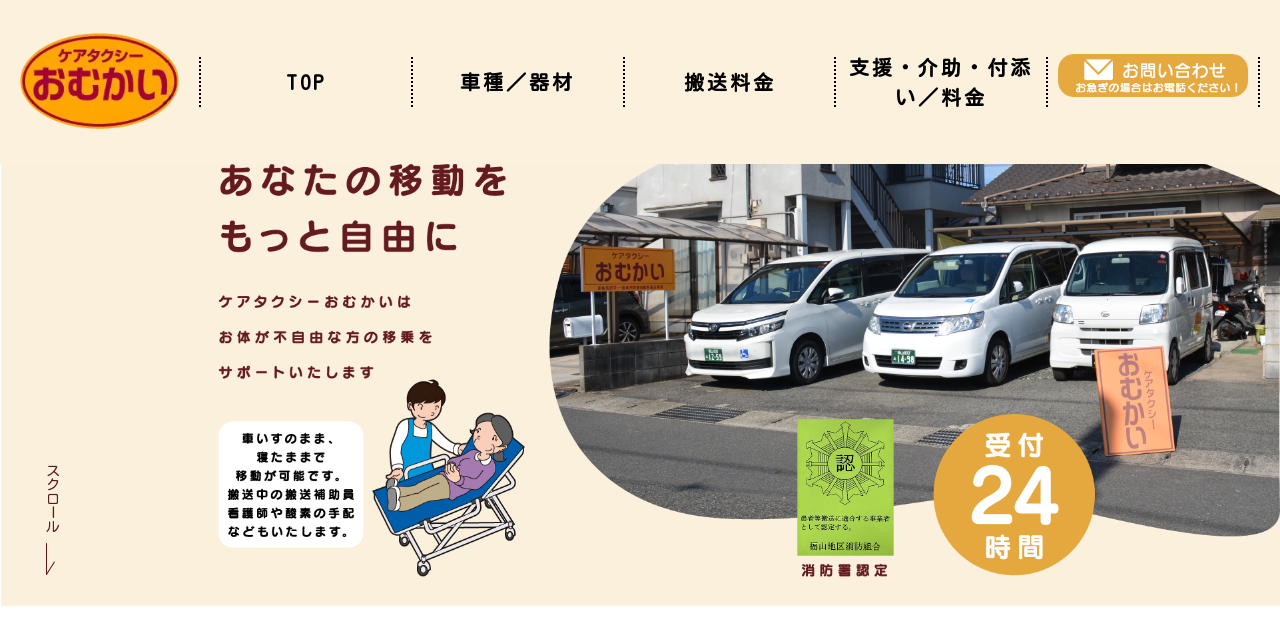

--- FILE ---
content_type: text/html
request_url: https://omukai-taxi.com/
body_size: 6090
content:
<!DOCTYPE html>
<html lang="ja">
	<head>
		<meta charset="UTF-8">
        <meta http-equiv="Pragma" content="no-cache">
        <meta http-equiv="Cache-Control" content="no-cache">
		<meta name="viewport" content="width=device-width, initial-scale=1.0">
		<script src="https://cdn.jsdelivr.net/npm/viewport-extra@1.0.3/dist/viewport-extra.min.js"></script>
		<script>new ViewportExtra(375)</script>
		<meta name="format-detection" content="telephone=no" />
		<meta http-equiv="X-UA-Compatible" content="IE=edge">
		<title>ケアタクシーおむかい</title>
		<meta name="keywords" content="ケアタクシー,介護タクシー,福祉タクシー,広島県" />
		<meta name="description" content="ケアタクシーおむかい 「ケアタクシーおむかい株式会社」は広島県福山市の患者搬送認定された福祉タクシー会社です。皆様の”お出かけ(通院・転院、訪問・娯楽、日常のお出かけ、冠婚葬祭)”だけでなく、出発前後のフォローもお任せ下さい。" />
		<link rel="icon" href="/favicon.ico">
        <meta property="og:title" content="ケアタクシーおむかい" />
		<meta property="og:type" content="website" />
		<meta property="og:url" content="https://www.omukai-taxi.com/" />
		<meta property="og:image" content="/ogp.png" />
		<meta property="og:image:width" content="1200" />
		<meta property="og:image:height" content="630" />
		<meta property="og:site_name" content="ケアタクシーおむかい" />
		<meta property="og:description" content="ケアタクシーおむかい 「ケアタクシーおむかい株式会社」は広島県福山市の患者搬送認定された福祉タクシー会社です。皆様の”お出かけ(通院・転院、訪問・娯楽、日常のお出かけ、冠婚葬祭)”だけでなく、出発前後のフォローもお任せ下さい。" />
		<meta property="og:locale" content="ja_JP">
		<!--  Facebook用設定 -->
		<meta property="fb:app_id" content="" />
		<!-- ※ Twitter共通設定 -->
		<meta name="twitter:card" content="summary_large_image" />
		<meta name="twitter:url" content="https://www.omukai-taxi.com/">
		<meta name="twitter:description" content="ケアタクシーおむかい 「ケアタクシーおむかい株式会社」は広島県福山市の患者搬送認定された福祉タクシー会社です。皆様の”お出かけ(通院・転院、訪問・娯楽、日常のお出かけ、冠婚葬祭)”だけでなく、出発前後のフォローもお任せ下さい。">
		<meta name="twitter:image" content="/ogp.png" />
		<meta name="twitter:image:width" content="1200">
		<meta name="twitter:image:height" content="630">
        <!-- Global site tag (gtag.js) - Google Analytics -->
        <script async src="https://www.googletagmanager.com/gtag/js?id=UA-200848199-1"></script>
        <script>
            window.dataLayer = window.dataLayer || [];
            function gtag(){dataLayer.push(arguments);}
            gtag('js', new Date());
            gtag('config', 'UA-200848199-1');
        </script>
        <!-- Global site tag (gtag.js) - Google Analytics -->
        <script async src="https://www.googletagmanager.com/gtag/js?id=G-8DQ30TSF0M"></script>
        <script>
            window.dataLayer = window.dataLayer || [];
            function gtag(){dataLayer.push(arguments);}
            gtag('js', new Date());
            gtag('config', 'G-8DQ30TSF0M');
        </script>
		<link rel="profile" href="http://gmpg.org/xfn/11">
		<link rel="preload" as='style' id='wp-bootstrap-pro-fontawesome-cdn-css' href='https://use.fontawesome.com/releases/v5.1.0/css/all.css' onload="this.rel='stylesheet'">
        <link rel="canonical" href="https://www.omukai-taxi.com/" />
        <meta property="og:locale" content="ja_JP" />
        <meta property="og:type" content="website" />
        <meta property="og:title" content="ケアタクシーおむかい" />
        <meta property="og:url" content="https://www.omukai-taxi.com/" />
        <meta property="og:site_name" content="ケアタクシーおむかい" />
	    <meta name="twitter:card" content="summary_large_image" />
        <link rel='dns-prefetch' href='//s.w.org' />
		<script src="https://ajax.googleapis.com/ajax/libs/jquery/3.5.1/jquery.min.js"></script>
        <link rel="preconnect" href="https://fonts.gstatic.com">
        <link href="https://fonts.googleapis.com/css2?family=Kosugi+Maru&display=swap" rel="stylesheet">
		<script type="text/javascript" src="./js/script.js"></script>
		<link rel="stylesheet" href="./css/style.css?2310" />
	</head>
	<body class="home">
		<header>
			<section class="headerWrapper">
                <figure class="headerLogo"><a href="https://omukai-taxi.com/"><h1><img srcset="./images/2x/Logo-2023@2x.webp 2x" src="./images/1x/Logo-2023.webp" alt="ケアタクシーおむかい" /></h1></a></figure>
				<nav class="headerNav">
                    <div><a href="https://omukai-taxi.com/">TOP</a></div>
					<div><a href="https://omukai-taxi.com/equipment/">車種／器材</a></div>
					<div><a href="https://omukai-taxi.com/price/">搬送料金</a></div>
                    <div><a href="https://omukai-taxi.com/price2/">支援・介助・付添い／料金</a></div>
					<div><a href="mailto:o-land@omukai-taxi.com"><img srcset="../images/2x/headerContact@2x.png 2x" src="../images/1x/headerContact.png" alt="お問い合わせ" /></a></div>
				</nav>
                <div class="iconWrapper">
                    <a href="https://www.instagram.com/omukaifujii/" target="b"><figure><img srcset="./images/Instagram_Glyph_@2x.webp 2x" src="./images/Instagram_Glyph_.webp" /></figure></a>
                </div>
			</section>
		</header>
		<a id="global-nav-button" class="menu-button"><span></span><span></span><span></span></a>
		<section id="pagetop" class="mainWrapper">
            <div class="mainInner">
                <figure class="mainVisual"><img class="PC" srcset="./images/2x/mainVisual2023@2x.webp 2x" src="./images/1x/mainVisual2023.webp" alt="あなたの移動をもっと自由に" /><img class="SP" src="./images/1x/mainVisualSp2023.webp" alt="あなたの移動をもっと自由に" /></figure>
                <div class="mainContent">
                    <div class="scroll"><p>スクロール</p><svg xmlns="http://www.w3.org/2000/svg" width="8.931" height="31.519" viewBox="0 0 8.931 31.519"><path id="パス_1370" data-name="パス 1370" d="M80.5,771.141v30.519l7.741-12.231" transform="translate(-80 -770.642)" fill="none" stroke="#5e191e" stroke-linecap="round" stroke-linejoin="round" stroke-width="1"/></svg></div>
                    <section id="section1">
                        <figure><img srcset="./images/2x/index-img1-2@2x.png 2x" src="./images/1x/index-img1-2.png" alt="広島県" /><figcaption>「ケアタクシーおむかい株式会社」は、<br />広島県福山市の患者搬送認定された福祉タクシー会社です。<br />皆様の”お出かけ”だけでなく、出発前後の<br />フォローもお任せ下さい。<br />後日支払いも対応できます。<br />カード・スマホ決済・請求書の発行もできます。</figcaption></figure>
                        <p>福山市からの距離および時間の目安</p>
                        <figure><img srcset="./images/2x/index-img2@2x.png 2x" src="./images/1x/index-img2.png" alt="福山市" /></figure>
                    </section>
                    <section id="section2" class="section2 situation">
                        <div class="box">
                            <div class="hl2"><svg xmlns="http://www.w3.org/2000/svg" width="47.323" height="47.323" viewBox="0 0 47.323 47.323"><g id="group_4" data-name="group4" transform="translate(-518.087 -869.589)"><line id="line_1" data-name="line1" x2="38.795" y2="44.5" transform="translate(525.205 871)" class="fillnone" stroke="#986864" stroke-linecap="round" stroke-width="2"/><line id="line_2" data-name="line2" x2="28.526" y2="31.378" transform="translate(519.5 884.122)" class="fillnone" stroke="#986864" stroke-linecap="round" stroke-width="2"/></g></svg><h2>こんなときに「おむかい」をご利用ください！</h2><svg xmlns="http://www.w3.org/2000/svg" width="54.377" height="47.329" viewBox="0 0 54.377 47.329"><g id="group_5" data-name="group5" transform="translate(-518.086 -869.586)"><line id="line_1" data-name="line1" x1="44.94" y2="44.5" transform="translate(519.5 871)" class="fillnone" stroke="#986864" stroke-linecap="round" stroke-width="2"/><line id="line_2" data-name="line2" x1="33.044" y2="31.378" transform="translate(538.005 884.122)" class="fillnone" stroke="#986864" stroke-linecap="round" stroke-width="2"/></g></svg></div>
                            <div class="flexWrapper">
                                <div>
                                    <figure><figcaption>通院・受診</figcaption><img srcset="./images/2x/index-img3-1_2@2x.webp 2x" src="./images/1x/index-img3-1_2.webp" alt="通院・受診" /></figure>
                                    <ul>
                                        <li>定期的な受診</li>
                                        <li>救急車を呼ぶほどではないが急な受診</li>
                                        <li>実費での人工透析による受診</li>
                                        <li>体調の変化による急な受診<br /><span>※症状をお聞かせ下さい。</span></li>
                                    </ul>
                                </div>
                                <div>
                                    <figure><figcaption>転院・転居・退院</figcaption><img srcset="./images/2x/index-img3-2_2@2x.webp 2x" src="./images/1x/index-img3-2_2.webp" alt="転院・転居・退院" /></figure>
                                    <ul>
                                        <li>酸素や吸引などの支援が必要な搬送<br /><span>※看護師の同乗が義務付けられています。</span></li>
                                        <li>感染症および疑いのある方は感染対策で送迎</li>
                                        <li>発着地が自宅などにも対応</li>
                                        <li>搬送中の看護・観察が必要な方の搬送</li>
                                    </ul>
                                </div>
                                <div>
                                    <figure><figcaption>訪問・娯楽</figcaption><img srcset="./images/2x/index-img3-3_2@2x.webp 2x" src="./images/1x/index-img3-3_2.webp" alt="訪問・娯楽" /></figure>
                                    <ul>
                                        <li>冠婚葬祭</li>
                                        <li>移動中や訪問先での専門職による付添い、<br />支援が必要な際</li>
                                        <li>旅行支援や催事中の付添いが必要な際</li>
                                        <li>家族だけでは不安な方</li>
                                    </ul>
                                </div>
                                <div>
                                    <figure><figcaption>日常でのお出かけ</figcaption><img srcset="./images/2x/index-img3-4_2@2x.webp 2x" src="./images/1x/index-img3-4_2.webp" alt="日常でのお出かけ" /></figure>
                                    <ul>
                                        <li>冠婚葬祭</li>
                                        <li>家族だけでは不安な方</li>
                                        <li>買い物や銀行への店内同行が可能な介護者の手配<br /><span>※ヘルパーが送迎・ご用事中はお手伝いします。</span></li>
                                    </ul>
                                </div>
                            </div>
                        </div>
                    </section>
                    <section id="section3" class="attendant">
                        <div class="box">
                            <div class="hl2"><svg xmlns="http://www.w3.org/2000/svg" width="47.323" height="47.323" viewBox="0 0 47.323 47.323"><g id="group_4" data-name="group4" transform="translate(-518.087 -869.589)"><line id="line_1" data-name="line1" x2="38.795" y2="44.5" transform="translate(525.205 871)" class="fillnone" stroke="#986864" stroke-linecap="round" stroke-width="2"/><line id="line_2" data-name="line2" x2="28.526" y2="31.378" transform="translate(519.5 884.122)" class="fillnone" stroke="#986864" stroke-linecap="round" stroke-width="2"/></g></svg><h2>搬送中の看護師・介護実務者の付添いについて</h2><svg xmlns="http://www.w3.org/2000/svg" width="54.377" height="47.329" viewBox="0 0 54.377 47.329"><g id="group_5" data-name="group5" transform="translate(-518.086 -869.586)"><line id="line_1" data-name="line1" x1="44.94" y2="44.5" transform="translate(519.5 871)" class="fillnone" stroke="#986864" stroke-linecap="round" stroke-width="2"/><line id="line_2" data-name="line2" x1="33.044" y2="31.378" transform="translate(538.005 884.122)" class="fillnone" stroke="#986864" stroke-linecap="round" stroke-width="2"/></g></svg></div>
                            <div class="attendant1">
                                <div class="flex-wrapper">
                                    <figure><img srcset="./images/2x/index-img3-5_2@2x.webp 2x" src="./images/1x/index-img3-5_2.webp" alt="" /></figure>
                                    <div>
                                        <a href="./pdf/患者搬送情報シート.pdf?1" target="b">患者搬送乗務シート</a>
                                        <a href="./pdf/主治医指示書.pdf" target="b">主治医指示書（必須・看護師）</a>
                                        <p>上記を記入し、FAXまたはメールにて<br class="pc" />搬送日前日までにご送付下さい。</p>
                                    </div>
                                </div>
                            </div>
                            <div class="attendant2">
                                <div class="hl3"><h3>酸素供給利用</h3></div>
                                <div class="flex-wrapper">
                                    <figure><img srcset="./images/2x/index-img3-6_2@2x.webp 2x" src="./images/1x/index-img3-6_2.webp" alt="" /></figure>
                                    <div>
                                        <p>本体料金　<span class="upper">1,000</span>円</p>
                                        <b>＋</b>
                                        <p>酸素使用料<span>（吐出量に応じて）</span><br /><span class="lower">※0.5Lの場合は1Lと同じ金額となります。</span></p>
                                    </div>
                                </div>
                                <div class="table-wrapper">
                                    <div><p>吐出量</p><p>酸素使用料　単価</p></div>
                                    <div><p>0.5</p><p>×　1,000円　＝　1,000円</p></div>
                                    <div><p>1</p><p>×　1,000円　＝　1,000円</p></div>
                                    <div><p>2</p><p>×　1,000円　＝　2,000円</p></div>
                                    <div><p>3</p><p>×　1,000円　＝　3,000円</p></div>
                                    <div><p>4</p><p>×　1,000円　＝　4,000円</p></div>
                                    <div><p>5</p><p>×　1,000円　＝　5,000円</p></div>
                                </div>
                                <div>
                                    <ul>
                                        <li>
                                            <h4><b>●</b>使用可能時間<span class="upper">8時間</span></h4>
                                            <p>※使用流量が毎分1リットルの場合、増す毎とに8時間から除算して下さい。</p>
                                        </li>
                                        <li>
                                            <h4><b>●</b>酸素吸引されての搬送・移動について原則、看護師の同乗が義務付けられています。ただし、以下の場合は除く。</h4>
                                            <ol>
                                                <li>家族等が同乗・観察等が可能。</li>
                                                <li>患者本人が自力でマスク・経鼻カニューレを元の位置に戻すことができること。</li>
                                                <li>同調器付きの酸素(在宅酸素をもたれている場合)で、家族等の同乗・観察等が可能。</li>
                                                <li>搬送時間が短い事…10分内</li>
                                            </ol>
                                        </li>
                                        <li>
                                            <h4><b>●</b>搬送時付添い　<span class="lower">(搬送時間が15分で15km以下は除く)</span></h4>
                                            <ol>
                                                <li>家族等の同乗をお願いします。</li>
                                                <li>同乗できない場合は、観察・介護ができる方を手配します。（有料）</li>
                                            </ol>
                                        </li>
                                    </ul>
                                </div>
                            </div>
                        </div>
                    </section>
                    <section id="section2" class="section3">
                        <div class="hl2"><svg xmlns="http://www.w3.org/2000/svg" width="47.323" height="47.323" viewBox="0 0 47.323 47.323"><g id="group_4" data-name="group4" transform="translate(-518.087 -869.589)"><line id="line_1" data-name="line1" x2="38.795" y2="44.5" transform="translate(525.205 871)" class="fillnone" stroke="#986864" stroke-linecap="round" stroke-width="2"/><line id="line_2" data-name="line2" x2="28.526" y2="31.378" transform="translate(519.5 884.122)" class="fillnone" stroke="#986864" stroke-linecap="round" stroke-width="2"/></g></svg><h2>感染防止対策</h2><svg xmlns="http://www.w3.org/2000/svg" width="54.377" height="47.329" viewBox="0 0 54.377 47.329"><g id="group_5" data-name="group5" transform="translate(-518.086 -869.586)"><line id="line_1" data-name="line1" x1="44.94" y2="44.5" transform="translate(519.5 871)" class="fillnone" stroke="#986864" stroke-linecap="round" stroke-width="2"/><line id="line_2" data-name="line2" x1="33.044" y2="31.378" transform="translate(538.005 884.122)" class="fillnone" stroke="#986864" stroke-linecap="round" stroke-width="2"/></g></svg></div>
                        <div class="box flex-wrapper">
                            <div>
                                <h3>おむかいからの約束</h3>
                                <ol>
                                    <li>運転手の検温</li>
                                    <li>マスク着用</li>
                                    <li>手指・車輌消毒</li>
                                </ol>
                                <figure><img srcset="./images/2x/index-img3-9@2x.png 2x" src="./images/1x/index-img3-9.png" alt="おむかいからの約束" /></figure>
                            </div>
                            <div>
                                <h3>ご利用者様へのお願い</h3>
                                <ol>
                                    <li>利用者様及び付添者の検温<br /><span>（予約時間30分前程度）</span><br /><span>※事前検温が不可能な場合には<br />　運転手が検温いたします。</span></li>
                                    <li>発熱がある場合は事前にご連絡下さい。</li>
                                    <li>発熱（37.5度以上）の方、及びコロナ感染の疑いのある方は以上の対応をお願いします。</li>
                                </ol>
                            </div>
                        </div>
                    </section>
                    <section id="section3" class="infection">
                        <div class="box">
                            <div class="hl2"><svg xmlns="http://www.w3.org/2000/svg" width="47.323" height="47.323" viewBox="0 0 47.323 47.323"><g id="group_4" data-name="group4" transform="translate(-518.087 -869.589)"><line id="line_1" data-name="line1" x2="38.795" y2="44.5" transform="translate(525.205 871)" class="fillnone" stroke="#986864" stroke-linecap="round" stroke-width="2"/><line id="line_2" data-name="line2" x2="28.526" y2="31.378" transform="translate(519.5 884.122)" class="fillnone" stroke="#986864" stroke-linecap="round" stroke-width="2"/></g></svg><h2>感染者及び感染の疑いがある方の搬送</h2><svg xmlns="http://www.w3.org/2000/svg" width="54.377" height="47.329" viewBox="0 0 54.377 47.329"><g id="group_5" data-name="group5" transform="translate(-518.086 -869.586)"><line id="line_1" data-name="line1" x1="44.94" y2="44.5" transform="translate(519.5 871)" class="fillnone" stroke="#986864" stroke-linecap="round" stroke-width="2"/><line id="line_2" data-name="line2" x1="33.044" y2="31.378" transform="translate(538.005 884.122)" class="fillnone" stroke="#986864" stroke-linecap="round" stroke-width="2"/></g></svg></div>
                            <div class="box2">
                                <h3>条件として</h3>
                                <ol>
                                    <li>専門職によるお客様の情報が提供できる事。</li>
                                    <li>病院での受け入れが可能である事。</li>
                                    <li>受診の場合、搬送先での付添いが可能である事</li>
                                    <li>介護タクシーで搬送可能と判断した方</li>
                                </ol>
                                <div class="reader-wrapper">
                                    <h3>金　額</h3>
                                    <div class="reader">
                                        <p>感染防止対策</p>
                                        <p>・・・・・</p>
                                        <p>8,800円</p>
                                    </div>
                                    <div class="reader">
                                        <p>タクシー代</p>
                                        <p>・・・・・・</p>
                                        <p>往路分</p>
                                    </div>
                                    <div class="reader">
                                        <p>付添代</p>
                                        <p>・・・・・・・・</p>
                                        <p>1時間3,300円<span class="lower"> (看護師)30分単位</span></p>
                                    </div>
                                    <div class="reader">
                                        <p>タクシー代</p>
                                        <p>・・・・・・</p>
                                        <p>復路分（入院時は不要）</p>
                                    </div>
                                    <div class="reader">
                                        <p>キャンセル料金</p>
                                        <p>・・・・</p>
                                        <p>現場でのキャンセルは有料です</p>
                                    </div>
                                    <div class="reader">
                                        <p>透析目的の搬送価格</p>
                                        <p>・・</p>
                                        <p>ご相談の上、協議します</p>
                                    </div>
                                    <p>ただし、配車依頼より2時間後の到着</p>
                                    <figure><img srcset="./images/2x/index-infection1@2x.png 2x" src="./images/1x/index-infection1.png" alt="" /></figure>
                                </div>
                            </div>
                            
                        </div>
                    </section>
                    <!--
                    <section class="banner-wrapper">
                        <div><a href="https://futabastyle.com/" target="https://futabastyle.com/"><figure><img srcset="./images/2x/index-banner1@2x.png 2x" src="./images/1x/index-banner1.png" alt="" /></figure></a></div>
                    </section>
                -->
                    <section id="section4">
                        <div class="hl2"><span></span><h2>ご利用方法</h2><span></span></div>
                        <div class="hl3"><h3>お電話の場合</h3></div>
                        <figure><img srcset="./images/2x/index-img4-1@2x.png 2x" src="./images/1x/index-img4-1.png" alt="まずはお電話下さい" /></figure>
                        <figure><img srcset="./images/2x/index-img4-2@2x.png 2x" src="./images/1x/index-img4-2.png" alt="お名前・ご住所（お迎え先）・日時行き先・介助方法をお聞かせ下さい" /></figure>
                        <figure><img srcset="./images/2x/index-img4-3@2x.png 2x" src="./images/1x/index-img4-3.png" alt="スケジュール確認後、ご予約を確定致します" /></figure>
                        <div class="hl3"><h3>メールの場合</h3></div>
                        <figure><img srcset="./images/2x/index-img4-7@2x.png 2x" src="./images/1x/index-img4-7.png" alt="下のボタンからメールを立ち上げてください" /></figure>
                        <figure><img srcset="./images/2x/index-img4-8@2x.png 2x" src="./images/1x/index-img4-8.png" alt="お名前・ご住所（お迎え先）・日時・行き先・介助方法をお聞かせ下さい。" /></figure>
                        <figure><img srcset="./images/2x/index-img4-9@2x.png 2x" src="./images/1x/index-img4-9.png" alt="ご予約を確定致しますスケジュール確認後、ご予約を確定致します" /></figure>
                        <figure><a href="mailto:o-land@omukai-taxi.com"><img srcset="./images/2x/index-img4-4@2x.png 2x" src="./images/1x/index-img4-4.png" alt="メールでのお問い合わせはこちら" /></a></figure>
                    </section>
                </div>
            </div>
        </section>
        <footer>
            <div class="footer-inner">
                <div class="footer-top">
                    <figure class="footerLogo"><img srcset="./images/2x/Logo-2023@2x.webp 2x" src="./images/1x/Logo-2023.webp" alt="ケアタクシーおむかい" /></figure>
                    <div class="footerInfo">
                        <p>ケアタクシーおむかい株式会社<br />〒721-0942<br />福山市引野町1-24-40</p>
                    </div>
                    <div class="footerTel">
                        <p>TEL 084-941-2719<br />FAX 084-941-2749</p>
                    </div>
                </div>
                <nav class="footerNav">
                    <a href="https://omukai-taxi.com/">TOP</a>
					<a href="https://omukai-taxi.com/equipment/">車種／器材</a>
					<a href="https://omukai-taxi.com/price/">搬送料金</a>
                    <a href="https://omukai-taxi.com/price2/">支援・介助・付添い／料金</a>
                    <a href="https://omukai-taxi.com/privacypolicy/">プライバシーポリシー</a>
					<a href="mailto:o-land@omukai-taxi.com">お問い合わせ</a>
				</nav>
                <div class="iconWrapper">
                    <a href="https://www.instagram.com/omukaifujii/" target="b"><figure><img srcset="./images/Instagram_Glyph_White@2x.webp 2x" src="./images/Instagram_Glyph_White.webp" /></figure></a>
                </div>
                <div class="copyright"><p>© Care taxi OMUKAI</p></div>
            </div>
        </footer>
        <div class="page-top-wrapper"><a href="#pagetop" class="page-top" title="page top"><svg xmlns="http://www.w3.org/2000/svg" width="27.687" height="60" viewBox="0 0 27.687 60"><g id="グループ_2359" data-name="グループ 2359" transform="translate(-1747.795 -4721.41)"><path id="パス_1370" data-name="パス 1370" d="M80.5,827.037v-55.9l14.177,22.4" transform="translate(1680.116 3950.768)" class="fillnone" stroke="#5e191e" stroke-linecap="round" stroke-linejoin="round" stroke-width="1"/><g id="グループ_2348" data-name="グループ 2348" transform="translate(1747.795 4797)"></g></g></svg><p>上へ戻る</p></a></div>
    </body>
</html>


--- FILE ---
content_type: text/css
request_url: https://omukai-taxi.com/css/style.css?2310
body_size: 5759
content:
/*
License:        ケアタクシーおむかい
License URI:    local
*/
/* -------------------- reset -------------------- */
html, body, div, span, object, iframe, h1, h2, h3, h4, h5, h6, p, blockquote, pre, abbr, address, cite, code, del, dfn, em, img, ins, kbd, q, samp, small, strong, sub, sup, var, b, i, dl, dt, dd, ol, ul, li, fieldset, form, label, legend, table, caption, tbody, tfoot, thead, tr, th, td, article, aside, canvas, details, figcaption, figure, footer, header, hgroup, menu, nav, section, summary, time, mark, audio, video { margin:0; padding:0; border:0; outline:0; font-size:100%; vertical-align:baseline; background:transparent; }
body { line-height:1; font-weight: 500; }
article,aside,details,figcaption,figure, footer,header,hgroup,menu,nav,section { display:block; }
nav ul { list-style:none; }
blockquote, q { quotes:none; }
blockquote:before, blockquote:after, q:before, q:after { content:''; content:none; }
a { margin:0; padding:0; font-size:100%; vertical-align:baseline; background:transparent; text-decoration: none; }
a img { transition: .2s; }
a:hover, a:hover * { text-decoration: none; transition: .3s; }
/* change colours to suit your needs */
ins { background-color:#ff9; color:#000; text-decoration:none; }
/* change colours to suit your needs */
mark { background-color:#ff9; color:#000;  font-style:italic; font-weight:bold; }
del { text-decoration: line-through; }
abbr[title], dfn[title] { border-bottom:1px dotted; cursor:help; }
table { border-collapse:collapse; border-spacing:0; }
/* change border colour to suit your needs */
hr { display:block; height:1px; border:0; border-top:1px solid #525c53; margin:1em 0; padding:0; }
input, select { vertical-align:middle; }
input, textarea, select { border: 1px solid #e6e6e6; border-radius: 3px; -moz-box-shadow: inset 0 0 4px rgba(0,0,0,0.2); -webkit-box-shadow: inset 0 0 4px rgba(0, 0, 0, 0.2); box-shadow: inset 0 0 4px rgba(0, 0, 0, 0.2); padding:0 2%; width:96%; }
img { max-width: 100%; }
@-moz-document url-prefix(){ 
	*, ::after, ::before { box-sizing: border-box;}
	table { width: 100%; }
}
@media all and (-ms-high-contrast: none) { 
	*, ::after, ::before { box-sizing: border-box;}
	table { width: 100%; }
	#sidebar ul{ display: flex; flex-wrap: wrap; padding-left: 0; margin-bottom: 0; list-style: none; }
	.form-control{
		display: block;
		width: 100%;
		height: calc(1.5em + .75rem + 2px);
		padding: .375rem .75rem;
		font-size: 1rem;
		font-weight: 400;
		line-height: 1.5;
		color: #495057;
		background-color: #fff;
		background-clip: padding-box;
		border: 1px solid #ced4da;
		border-radius: .25rem;
		transition: border-color .15s ease-in-out,box-shadow .15s ease-in-out;
	}
}

/* -------------------- item -------------------- */
html { scroll-behavior: smooth; -webkit-text-size-adjust: none }
@media(min-width:769px) { a[href^="tel:"] { pointer-events: none; text-decoration: none!important; color: #3c3c3c; } }
/* text align */
.Tcenter { text-align: center; }
.Tleft { text-align: left; }
.Tright { text-align: right; }
.textsub { vertical-align: sub; font-size: 50%; }
/* float */
.Fleft { float: left; }
.Fright { float: right; }
.Fnone { float: none; }
.clear { clear: both; }
.clearleft { clear: left; }
.clearfix:after { content: ""; clear: both; height: 0; display: block; visibility: hidden; }
/* flex */
.flex-wrapper { display: flex; }
/* PC only */
.PC { display: initial!important; }
div.PC { display: block; }
.SP { display: none!important; }
div.SP { display: none; }
.breakPC:before { content: "\A"; white-space: pre; }
.breakSP:before { content: ""; white-space: initial; }

/*
body.home { width: 100%; min-width: 1366px; height: 3990px; margin: 0 auto; background-image: url('../images/hoge/hoge-index.jpg'); background-repeat: no-repeat; background-position: top center; background-size: auto; }
*/

/* -------------------- PC -------------------- */
/**
* common
*/
.box { width: 100%; max-width: 1375px; margin: 0 auto; padding: 100px; box-sizing: border-box; border-radius: 100px; }

svg .fillnone { fill: none; }
svg .fill5e191e { fill: #5e191e; }

/**
* fonts
**/
body { color: #000; font-weight: bold; }
body { font-family: 'Kosugi Maru', 游ゴシック体, 'Yu Gothic', YuGothic, 'chikushi-a-maru-gothic-r', 'ヒラギノ角ゴシック Pro', 'Hiragino Kaku Gothic Pro', メイリオ, Meiryo, Osaka, 'ＭＳ Ｐゴシック', 'MS PGothic', sans-serif; }
.serif { font-family: 游明朝, 'Yu Mincho', YuMincho, 'A1明朝', 'A1 Mincho', 'Hiragino Mincho ProN', HGS明朝E, メイリオ, Meiryo, serif; }

/**
* header
*/
header { position: absolute; top: 0; left: 0; right: 0; height: 164px; width: 100%; background-color: #fcf1dd; z-index: 1000; }
header .headerWrapper { height: 100%; }
header .headerLogo { position: absolute; top: 20px; left: 65px; }
header .headerNav { width: 100%; max-width: 1375px; height: 100%; margin: 0 auto; display: flex; justify-content: flex-end; align-items: center; }
header .headerNav div { height: 50px; line-height: 50px; padding: 0 35px; border-left: 2px dotted #000; }
header .headerNav a { font-size: clamp(18px, -2.4962rem + 4.2169vw, 25px); color: #000; letter-spacing: 3px; display: block; width: 100%; height: 100%; }
header .headerNav a:hover { color: #e6a93f; }
header .headerNav div:last-child { border-right: 2px dotted #000; }
header .headerNav div:last-child img { margin-top: -6px; }

header .iconWrapper { display: none; margin: 23px auto; align-items: center; justify-content: center; }

.mainInner { position: relative; }
.mainInner .scroll { position: absolute; top: 46px; left: 46px; }
.mainInner .scroll p { font-size: 14px; font-weight: normal; color: #5e191e; text-align: center; writing-mode: vertical-rl; display: block; margin: 0 auto 10px; }


/**
* footer
*/
footer { padding: 60px 0 30px; background-color: #e6a93f; }
.footer-inner { width: 100%; margin: 0 auto; }
footer .footer-top { display: flex; justify-content: space-between; align-items: center; max-width: 1052px; margin: 0 auto 20px; }
footer .footer-top .footerInfo p { font-size: 25px; font-weight: bold; color: #621e25; line-height: 1.4; }
footer .footer-top .footerTel { padding: 25px; border-radius: 20px; background-color: #fff; }
footer .footer-top .footerTel p { font-size: 32px; font-weight: bold; letter-spacing: 3px; line-height: 1.5; color: #621e25; }
footer .footerNav { display: flex; justify-content: center; align-items: center; }
footer .footerNav a { font-size: 20px; font-weight: normal; color: #fff; display: block; padding: 4px 30px; border-right: 2px dotted #fff; }
footer .footerNav a:last-child { border-right: none; }
footer .footerNav a:hover { color: #621e25; }
footer .copyright { text-align: center; font-weight: normal; color: #fff; margin: 36px auto 0; }
.page-top-wrapper { display: none; position: fixed; bottom: 46px; right: 46px; }
.page-top-wrapper p { font-size: 25px; color: #5e191e; writing-mode: vertical-rl; letter-spacing: 8px; display: block; margin: 10px auto 0; }

footer .iconWrapper { display: flex; margin: 23px auto; align-items: center; justify-content: center; }
footer .iconWrapper a { width: 30px; }
footer .iconWrapper a * { width: 100%; }


/**
* index
*/
.mainVisual a { display: block; width: 100%; height: 100%; }
.mainVisual img { width: 100%; }
.home .mainContent { position: relative; }
.home .mainContent .scroll { top: -146px; }
.home #section1 { padding: 46px 0 69px; text-align: center; }
.home #section1 figure { position: relative; }
.home #section1 figure figcaption { position: absolute; top: 62px; left: 0; right: 0; margin: 0 auto; text-align: center; font-size: 25px; line-height: 2.2; letter-spacing: 7px; }
.home #section1 p { font-size: 30px; text-align: center; line-height: 2.2; letter-spacing: 7px; margin: 0 auto 16px; } 
.home .section2 { padding: 100px 0; text-align: center; background-color: #f8f9ce; }
.home .section2-2 { background: none; }
.home .section2 .box { padding: 100px 130px 80px; border-radius: 100px; background-color: #fff; }
.home .section2-2 .box { background-color: #f8f9ce; }
.home .section2 .hl2 { display: flex; justify-content: space-between; margin-bottom: 72px; }
.home .section2 h2 { font-size: 32px; }
.home .section2 .flex-wrapper { flex-wrap: wrap; justify-content: space-around; }
.home .section2 .flex-wrapper figure { width: 50%; margin-bottom: 30px; }
.home .section2 .flex-wrapper figure figcaption { font-size: 30px; font-weight: bold; margin-top: 30px; letter-spacing: 8px; }
.home .situation .flexWrapper  div { display: flex; align-items: center; gap: 6%; }
.home .situation .flexWrapper  div:not(:last-child) { border-bottom: 4px dotted #f2b577; padding-bottom: 40px; margin-bottom: 40px; }
.home .situation .flexWrapper figure { width: 30%; }
.home .situation .flexWrapper figure figcaption { font-size: clamp(36px, 8vw, 30px); font-weight: bold; margin-bottom: 15px; }
.home .situation .flexWrapper ul { width: 64%; }
.home .situation .flexWrapper ul li { font-size: clamp(18px, 4.8vw, 30px); font-weight: bold; color: #641b20; text-align: left; line-height: 1.5; margin: .5em 0; }
.home .situation .flexWrapper ul li span { font-size: 73%; }
.home .attendant { padding: 100px 0; text-align: center; background-color: #fbf0dc; }
.home .attendant .box { padding: 100px 130px 80px; border-radius: 100px; background-color: #fff; }
.home .attendant .hl2 { display: flex; justify-content: space-between; margin-bottom: 72px; }
.home .attendant h2 { font-size: 32px; }
.home .attendant1 .flex-wrapper { margin: 0 auto; align-items: center; justify-content: center; }
.home .attendant1 .flex-wrapper div { width: 56.4%; }
.home .attendant1 .flex-wrapper a { font-size: clamp(16px, 4.2vw, 34px); color: #641b20; display: block; width: min(100%, 628px); margin-bottom: 40px; padding: 24px 0; border-radius: 25px; background-color: #fff8bd; }
.home .attendant1 .flex-wrapper a:hover { opacity: .8; transition: .3s; }
.home .attendant1 .flex-wrapper p { font-size: clamp(14px, 3.7vw, 30px); text-align: left; line-height: 1.5; color: #641b20; }
.home .attendant2 h3 { display: block; font-size: clamp(24px, 6.4vw, 40px); color: #fff; background-color: #f28100; padding: 12px 0; margin: clamp(37px, 10vw, 140px) auto 65px; }
.home .attendant2 .flex-wrapper { justify-content: center; align-items: center; gap: 45px; }
.home .attendant2 .flex-wrapper div { width: 56.4%; }
.home .attendant2 .flex-wrapper p { font-size: clamp(16px, 4.2vw, 34px); color: #641b20; display: block; width: min(100%, 628px); margin-bottom: 10px; padding: 24px 0; border-radius: 25px; background-color: #fff8bd; }
.home .attendant2 .flex-wrapper p span { font-size: 75%; }
.home .attendant2 .flex-wrapper p span.upper { font-size: 160%; }
.home .attendant2 .flex-wrapper p span.lower { font-size: 56%; }
.home .attendant2 .flex-wrapper b { font-size: clamp(16px, 4.2vw, 55px); color: #641b20; margin-bottom: 10px; }
.home .attendant2 .table-wrapper { width: min(96%, 700px); margin: clamp(40px, 10.6vw, 80px) auto clamp(30px, 8vw, 60px); border-top: 1px solid #f28100; }
.home .attendant2 .table-wrapper div { display: flex; border-bottom: 1px solid #f28100; }
.home .attendant2 .table-wrapper div p { font-size: clamp(14px, 3.7vw, 26px); font-weight: bold; color: #641b20; padding: 10px 0; }
.home .attendant2 .table-wrapper div p:first-child { width: 32%; background-color: #fff8bd; }
.home .attendant2 .table-wrapper div p:last-child { width: 68%; }
.home .attendant2 ul { text-align: left; list-style: none; margin-left: 40px; }
.home .attendant2 ul > li { margin-bottom: clamp(40px, 10.6vw, 80px); line-height: 1.5; }
.home .attendant2 ul > li h4 { font-size: 36px; color: #641b20; text-indent: -1em; margin-bottom: clamp(calc(20px - .5em), 5vw, calc(40px - .5em)); }
.home .attendant2 ul > li h4 b { color: #f28100; }
.home .attendant2 ul > li h4 span { margin-left: 35px; }
.home .attendant2 ul > li h4 span.upper { font-size: 138%; }
.home .attendant2 ul > li h4 span.lower { font-size: 80%; }
.home .attendant2 ul > li p { font-size: 29px; color: #641b20; }
.home .attendant2 ul ol { margin-left: 2rem; }
.home .attendant2 ul ol li { font-size: 28px; color: #641b20; margin-bottom: 1rem; }

.home .infection { padding: 100px 0; text-align: center; }
.home .infection .box { padding: 100px 130px 80px; border-radius: 100px; background-color: #f7f8cd; }
.home .infection .hl2 { display: flex; justify-content: space-between; margin-bottom: clamp(37.5px, 10vw, 72px); }
.home .infection h2 { font-size: 32px; }
.home .infection .box2 { padding: 100px 130px 80px; border-radius: 100px; background-color: #fff; }
.home .infection .box2 h3 { font-size: 34px; text-align: left; color: #641b20; border-bottom: 1px solid #641b20; margin-bottom: 30px; padding-bottom: 15px; z-index: 1; }
.home .infection .box2 p { font-size: 30px; text-align: left; color: #641b20; }
.home .infection .box2 ol { margin-bottom: 80px; }
.home .infection .box2 li { font-size: 30px; text-align: left; color: #641b20; line-height: 1.5; margin: 0 0 15px 2em; }
.home .infection .reader { display: flex; justify-content: flex-start; align-items: center; margin-bottom: 25px; }
.home .infection .reader p { line-height: 1; z-index: 3; }
.home .infection .reader p span { font-size: 70%; }
.home .infection .reader-wrapper { position: relative; margin-bottom: 60px; }
.home .infection .reader-wrapper > figure { position: absolute; background-color: #fff; top: -33%; right: -55px; z-index: 2; }

.home .section3 { padding: 100px 0; text-align: center; background-color: #f8f9ce; }
.home .section3 .hl2 { width: 100%; max-width: 1140px; margin: 0 auto 26px; display: flex; justify-content: center; gap: 20px; }
.home .section3 h2 { font-size: 30px; font-weight: bold; letter-spacing: 10px; }
.home .section3 .hl2 span { width: 2%; border-bottom: 2px dotted #000; margin-bottom: 20px; }
.home .section3 .box { gap: 6%; padding: 0; }
.home .section3 .box div { width: 47%; padding: 50px 40px; border-radius: 100px; background-color: #fff; }
.home .section3 .box div h3 { font-size: clamp(18px, 4.8vw, 34px); color: #641B20; width: 100%; border-bottom: 1px solid #641B20; padding-bottom: 18px; margin: 0 auto 50px; }
.home .section3 .box div ol { margin-left: clamp(32px, 8.5vw, 64px); }
.home .section3 .box div ol li { font-size: clamp(18px, 4.8vw, 34px); color: #641B20; text-align: left; line-height: 1.5; margin-bottom: 10px; }
.home .section3 .box div ol li span { font-size: 80%; }
.home .section3 .box div figure { padding-top: clamp(32px, 8.5vw, 64px); }

.home .banner-wrapper { text-align: center; margin: 0 auto 140px; text-align: center; }
.home .banner-wrapper a { display: block; max-width: 96%; margin: 0 auto; }
.home .banner-wrapper a:hover { opacity: .8; transition: .3s; }

.home #section4 { padding: 100px 0 132px; text-align: center; background-color: #fcf1dd; }
.home #section4 .hl2 { width: 100%; max-width: 1140px; margin: 0 auto 26px; display: flex; justify-content: space-between; }
.home #section4 h2 { font-size: 30px; font-weight: bold; letter-spacing: 10px; }
.home #section4 .hl2 span { width: 20%; border-bottom: 2px dotted #000; margin-bottom: 20px; }
.home #section4 h3 { font-size: clamp(24px, 6.4vw, 36px); font-weight: bold; text-align: center; color: #fff; line-height: 1; display: block; width: 90%; max-width: 426px; padding: 12px; margin: clamp(60px, 16vw, 120px) auto clamp(35px, 9.3vw, 70px); background-color: #5e191e; border-radius: 12px; }
.home #section4 h2 + h3 { margin-top: 70px; } 
.home #section4 figure { margin-bottom: 66px; }
.home #section4 figure:nth-child(5) { margin-top: -50px; }
.home #section4 .flex-wrapper { max-width: 811px; margin: 0 auto; text-align: center; justify-content: center; gap: 50px; }
.home #section4 .flex-wrapper a { display: block; width: calc(50% - 25px); height: 60px; line-height: 60px; font-size: 24px; letter-spacing: 8px; color: #5e191e; border-radius: 33px; background-color: #fff; transition: .3s; }
.home #section4 .flex-wrapper a:hover { color: #fff; background-color: #5e191e; }

/* -------------------- IE11 -------------------- */
@media all and (-ms-high-contrast:none){
	*::-ms-backdrop, .newsWrapper div p:nth-child(1) { margin-right: 60px; }
	*::-ms-backdrop, .castWrapper p:nth-child(1) { margin-right: 50px; }
	*::-ms-backdrop, #section5 article .flex-table section > div:nth-child(1) { margin-right: 50px; }
	*::-ms-backdrop, .footer-top .flex-wrapper figure { margin: 0 25px; }
}

/* -------------------- SP -------------------- */
@media (max-width:1720px) {
	header .headerWrapper { display: flex; align-items: center; justify-content: center; }
	header .headerLogo { position: relative; top: unset; left: unset; width: 15%; margin: 0 20px; }
	

	@media (max-width:1374px) {
		.box { width: 90%; }
		header .headerNav { width: 100%; margin: 0 20px 0 auto; }
		header .headerNav div { width: calc(25% - 20px); padding: 0 10px; text-align: center; display: flex; align-items: center; justify-content: center; line-height: 1.5; }
		header .headerNav div a { height: unset; font-size: clamp(10.5px, 3vw, 20px); }
		.home #section1 img { max-width: 90%; }
		.home .section2 .box, .home .infection .box { padding: 100px; }
		.home .section3 .box { flex-wrap: wrap; justify-content: center; gap: clamp(32px, 8.5vw, 64px); }
		.home .section3 .box div { width: min(100%, 648px); }
		.home .attendant1 .flex-wrapper p br.pc { display: none; }

		.home .infection .reader-wrapper > figure { position: relative ; top: 0; left: 0; right: 0; margin: 20px auto 0; text-align: center; }

		@media (max-width:1000px) {

			header { height: 50px; background: none; }
			.headerWrapper { position: fixed; top: 0; left: 0; right: 0; transform: translateX(100%); margin: 0 auto; width: 100%; height: 100%; padding-top: 50px; flex-wrap: wrap; background-color: #221815; transition: .3s ease-in-out; }
			header.menu-hover .headerWrapper { transform: translateX(0); }
			.headerWrapper nav { width: 100%; height: 50%; flex-wrap: wrap; }
			.headerWrapper nav div { width: 100%; align-self: center; }
			.headerWrapper nav div a { line-height: 1; padding: 25px; }
			.headerWrapper nav a:before { content: none; }
			#global-nav-button { display: block; position: fixed; top: 35px; right: 20px; width: 75px; height: 75px; background: #f38200; border-radius: 100%; z-index: 1001; }
			.menu-button span { position: absolute; left: 25%; width: 50%; height: 3px; background-color: #fff; border-radius: 4px; }
			.menu-button span:nth-of-type(1) { top: calc( 50% - 12px); }
			.menu-button span:nth-of-type(2) { top: calc( 50% - 2px); }
			.menu-button span:nth-of-type(3) { top: calc( 50% + 8px); }
			.menu-button.active-button span:nth-of-type(1) { -webkit-transform: translateY(20px) rotate(-45deg); transform: translateY(10px) rotate(-45deg); }
			.menu-button.active-button span:nth-of-type(2) { left: 50%; opacity: 0; -webkit-animation: active-menu-bar02 .8s forwards; animation: active-menu-bar02 .8s forwards; }
			.menu-button.active-button span:nth-of-type(3) { -webkit-transform: translateY(-20px) rotate(45deg); transform: translateY(-10px) rotate(45deg); }

			.headerWrapper { background-color: #fff; }
			header .headerWrapper { display: block; }
			header .headerLogo { position: relative; top: unset; left: unset; width: 100%; text-align: center; margin: 0 auto; }
			header .headerNav { display: block; height: auto; width: 100%; margin: 0 auto; }
			header .headerNav div { height: auto; width: 100%; line-height: 1; text-align: center; padding: 0; border: unset; }
			.headerWrapper nav div a { font-size: 20px; line-height: 1; height: auto; padding: 25px 0; }

			header .iconWrapper { display: flex; }

			footer .footer-top { display: block; max-width: 90%; margin: 0 auto 46px; text-align: center; }
			footer .footer-top .footerLogo { text-align: center; }
			footer .footer-top .footerInfo { display: inline-block; max-width: 90%; margin: 20px auto; }
			footer .footer-top .footerInfo p { font-size: 20px; text-align: left; }
			footer .footer-top .footerTel { display: inline-block; max-width: 90%; padding: 20px; margin: 0 auto; box-sizing: border-box; }
			footer .footer-top .footerTel p { font-size: 20px; line-height: 2; letter-spacing: 2px; }
			.mainVisual, .pageHeader { margin-top: 0px; }
			.mainInner .scroll { display: none; }

			.home .section2 h2,
			.home .attendant h2,
			.home .infection h2 { font-size: clamp(16px, 4.2vw, 28px); line-height: 1.5; }
			.home .situation .flexWrapper div,
			.home .attendant1 .flex-wrapper,
			.home .attendant2 .flex-wrapper {
				flex-wrap: wrap;
				gap: 20px;
			}
			.home .situation .flexWrapper figure,
			.home .situation .flexWrapper ul,
			.home .attendant1 .flex-wrapper figure,
			.home .attendant1 .flex-wrapper div,
			.home .attendant2 .flex-wrapper figure,
			.home .attendant2 .flex-wrapper div {
				width: 100%;
			}

			.home .attendant .box, .home .infection .box2 { padding: 50px; }
			.home .infection .box2 h3 { font-size: clamp(18px, 4.2vw, 28px); }
			.home .infection .box2 li, .home .infection .reader p, .home .infection .box2 p { font-size: clamp(14px, 3.7vw, 22px); }

			.home .attendant2 ul > li h4 { font-size: clamp(18px, 4.8vw, 23px); }
			.home .attendant2 ul > li p, .home .attendant2 ul ol li { font-size: clamp(14px, 3.7vw, 20px); }

			@media (max-width:800px) {
				header .headerNav a { font-size: 20px; }
				.home .section2 .box, .home .infection .box { padding: 46px; }
				.home #section4 figure img { max-width: 90%; }

				@media (max-width:767px) {
					.PC { display: none!important; }
					div.PC { display: none; }
					.SP { display: initial!important; }
					div.SP { display: block!important; }
					.breakSP:before { content: "\A"; white-space: pre; }
					.breakPC:before { content: ""; white-space: initial; }

					footer .footer-top { display: block; }
					footer .footer-top .footerLogo { text-align: center; }
					footer .footer-top .footerInfo { max-width: 90%; margin: 20px auto; }
					footer .footer-top .footerInfo p { font-size: 20px; }
					footer .footer-top .footerTel { max-width: 90%; padding: 20px; margin: 0 auto; box-sizing: border-box; }
					footer .footer-top .footerTel p { font-size: 20px; line-height: 2; letter-spacing: 2px; }
					footer .footerNav { display: block; }
					footer .footerNav a { display: block; padding: 10px 0; margin: 10px auto; text-align: center; border: unset; }
					.page-top-wrapper { right: 20px; bottom: 20px; }
					.page-top-wrapper p { font-size: 16px; }

					.home #section1 img { max-width: 90%; }
					.home #section1 figure figcaption { top: 30px; font-size: 16px; letter-spacing: 3px; line-height: 2; }
					.home #section1 p { font-size: 16px; letter-spacing: 3px; line-height: 2; }
					.home .section2 { padding: 46px 0; }
					.home .section2 .box { padding: 46px 20px; }
					.home .section2 .hl2 { margin-bottom: 20px; }
					.home .section2 h2 { font-size: 19px; }
					.home .section2 .flex-wrapper { flex-wrap: wrap; }
					.home .section2 .flex-wrapper figure { width: 100%; text-align: center; }
					.home .section2 .flex-wrapper figure img { max-width: 90%; }
					.home #section4 .hl2 span { width: 20%; }
					.home #section4 { padding: 46px 0; }
					.home #section4 figure { margin-bottom: 16px; }
					.home #section4 figure:nth-child(5) { margin: -20px auto 46px; }
					.home #section4 .flex-wrapper { display: block; }
					.home #section4 .flex-wrapper a { width: 90%; font-size: 20px; margin: 0 auto 20px; }

					.home .situation .flexWrapper ul { margin-left: 2rem; }
					.home .section2 .box, .home .attendant .box, .home .infection .box2, .home .section3 .box div, .home .section2 .box, .home .infection .box { padding: 25px; border-radius: 30px; }

					.home .infection .reader { flex-wrap: wrap; }
					.home .infection .reader p:nth-child(2) { display: none; }
					.home .infection .reader p:last-child { width: 100%; padding-top: 10px; margin-top: 10px; border-top: 1px dotted #5e191e; text-indent: 1em; }

					* .box { border-radius: 46px; }

					@media (max-width:600px) {

						@media (max-width:512px) {

							@media (max-width:456px) {

								@media (max-width:321px) {


								}

							}
						}
					}
				}

			}
		}
	}
}

--- FILE ---
content_type: application/javascript
request_url: https://omukai-taxi.com/js/script.js
body_size: 662
content:
// Reference: http://www.html5rocks.com/en/tutorials/speed/animations/
let last_known_scroll_position = 0;
let ticking = false;
function doSomething(scroll_pos) {
	// Do something with the scroll position
}
window.addEventListener('scroll', function(e) {
	last_known_scroll_position = window.scrollY;
	if (!ticking) {
		window.requestAnimationFrame(function() {
			doSomething(last_known_scroll_position);
			ticking = false;
		});
		ticking = true;
	}
});

// ajax loader
/*
jQuery(window).on('load', function() {
	jQuery('.loader').fadeOut(1000);
});
jQuery(window).on('beforeunload', function() {
	jQuery('.loader').show();
});
*/

$(function(){
	$('a[href^="#"]').click(function(){
		let speed = 500;
		let href= $(this).attr("href");
		let target = $(href == "#" || href == "" ? 'html' : href);
		let position = target.offset().top;
		$("html, body").animate({scrollTop:position}, speed, "swing");
			return false;
	});
});

// sp menu
jQuery(document).ready(function($){
	$(".menu-button").on('click',function() {
		if($("header").hasClass("menu-hover")) {
			$("header").removeClass("menu-hover");
		} else {
			$("header").addClass("menu-hover");
		};
	});
	$(".menu-button").on('click',function() {
		if($(".menu-button").hasClass("active-button")) {
			$(".menu-button").removeClass("active-button");
		} else {
			$(".menu-button").addClass("active-button");
		};
	});
	$("header nav a").on('click',function() {
		$(".menu-button").removeClass("active-button");
		$("header").removeClass("menu-hover");
	});
});

// scroll fade
jQuery(document).ready(function($){
	$(window).scroll(function (){
		$('.page-top-wrapper').each(function(){
			var scrollTop = $(window).scrollTop();
			var windowHeight = $(window).height();
			if (scrollTop > windowHeight) {
				$(this).fadeIn();
			} else {
				$(this).fadeOut();
			}
		});
	});
});